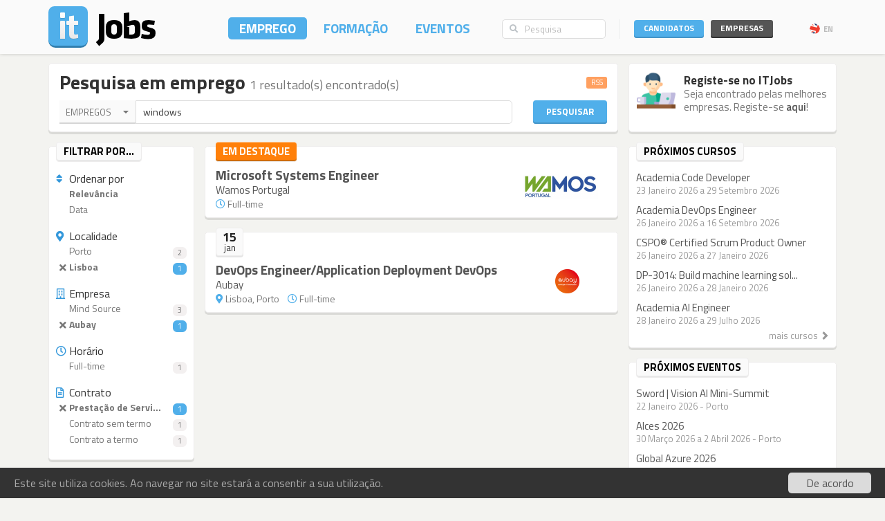

--- FILE ---
content_type: text/html; charset=utf-8
request_url: https://www.itjobs.pt/emprego?contract=4&location=14&company=984%2C599%2C1413&sort=relevance&q=windows
body_size: 8658
content:
<!DOCTYPE html>
<html lang="pt">
<head>
	
	<!-- Google tag (gtag.js) -->
<script async src="https://www.googletagmanager.com/gtag/js?id=G-TB699Y65FH" type="dcbc5121594ffb79c498c848-text/javascript"></script>
<script type="dcbc5121594ffb79c498c848-text/javascript">
  window.dataLayer = window.dataLayer || [];
  function gtag(){dataLayer.push(arguments);}
  gtag('js', new Date());

  gtag('config', 'G-TB699Y65FH');
</script>
	<title>Empregos - Pesquisa por &#039;windows&#039; em Portugal - ITJobs</title>
	<meta charset="utf-8" />
	<!--<meta http-equiv="X-UA-Compatible" content="IE=EmulateIE9" />-->
	<meta http-equiv="X-UA-Compatible" content="IE=Edge">
	<meta name="viewport" content="width=device-width, initial-scale=1.0, minimum-scale=1.0, maximum-scale=1.0, user-scalable=no">
	<meta name="rating" content="general" />
	<meta name="robots" content="index,follow" />
	<meta http-equiv="Content-Type" content="text/html; charset=utf-8" />
	<meta name="keywords" content="Pesquisa, Empregos, windows" />
<meta name="description" content="Empregos - Pesquisa por &#039;windows&#039; - 1 resultado(s) encontrado(s)" />
<meta name="title" content="Empregos - Pesquisa por &#039;windows&#039; em Portugal" />
<meta name="msvalidate.01" content="913116902DB4125E9E3C90A7131B1845" />
<meta name="google-site-verification" content="JeXHcifitgESJrgLf3dqWWBysS86Ei4kZEgQC9wr8ec" />
    <meta name="language" content="pt" />
	
</script>

    	<link rel="author" href="humans.txt" />
	<link rel="shortcut icon" href="https://static.itjobs.pt/images/favicon.ico" />
	<link rel="apple-touch-icon" sizes="57x57" href="https://static.itjobs.pt/images/apple-touch-icon-57x57.png">
	<link rel="apple-touch-icon" sizes="60x60" href="https://static.itjobs.pt/images/apple-touch-icon-60x60.png">
	<link rel="apple-touch-icon" sizes="72x72" href="https://static.itjobs.pt/images/apple-touch-icon-72x72.png">
	<link rel="apple-touch-icon" sizes="76x76" href="https://static.itjobs.pt/images/apple-touch-icon-76x76.png">
	<link rel="apple-touch-icon" sizes="114x114" href="https://static.itjobs.pt/images/apple-touch-icon-114x114.png">
	<link rel="apple-touch-icon" sizes="120x120" href="https://static.itjobs.pt/images/apple-touch-icon-120x120.png">
	<link rel="apple-touch-icon" sizes="144x144" href="https://static.itjobs.pt/images/apple-touch-icon-144x144.png">
	<link rel="apple-touch-icon" sizes="152x152" href="https://static.itjobs.pt/images/apple-touch-icon-152x152.png">
	<link rel="apple-touch-icon" sizes="180x180" href="https://static.itjobs.pt/images/apple-touch-icon-180x180.png">
	<link rel="icon" type="image/png" href="https://static.itjobs.pt/images/favicon-32x32.png" sizes="32x32">
	<link rel="icon" type="image/png" href="https://static.itjobs.pt/images/android-chrome-192x192.png" sizes="192x192">
	<link rel="icon" type="image/png" href="https://static.itjobs.pt/images/favicon-96x96.png" sizes="96x96">
	<link rel="icon" type="image/png" href="https://static.itjobs.pt/images/favicon-16x16.png" sizes="16x16">
	<link rel="manifest" href="https://www.itjobs.pt/app.webmanifest">
	<meta name="msapplication-TileColor" content="#2d89ef">
	<meta name="msapplication-TileImage" content="https://static.itjobs.pt/images/mstile-144x144.png">
	<meta name="theme-color" content="#ffffff">
	<meta name="application-name" content="ITJobs">
	<meta name="apple-mobile-web-app-title" content="ITJobs">
	<meta name="publisher" content="ITJobs">  

	
	<meta name="referrer" content="origin">
        
    			<link rel="alternate" type="application/rss+xml" title="RSS - Pesquisa por 'microsoft'" href="https://feeds.itjobs.pt/feed/emprego?location=16%2C17%2C13%2C14&company=2714%2C6466%2C6172%2C1479%2C2128%2C5292%2C2702&q=microsoft">	
		
    <!-- Bootstrap core CSS -->
	

	<link rel="stylesheet" href="https://static.itjobs.pt/css/bootstrap.min.css">
	<link rel="stylesheet" href="https://static.itjobs.pt/css/bootstrap-select.css">
	<!--[if !IE 8]><!-->
	<link rel="stylesheet" href="https://static.itjobs.pt/css/semantic-ui.checkbox.min.css">
	<!--<![endif]-->
	<!--link rel="stylesheet" href="https://static.itjobs.pt/css/tokenfield-typeahead.css" type="text/css" rel="stylesheet"-->
    <!--link rel="stylesheet" href="https://static.itjobs.pt/css/bootstrap-tokenfield.css" type="text/css" rel="stylesheet"-->
	<link rel="stylesheet" href="https://static.itjobs.pt/css/datepicker.css">
    <!-- carousel -->
    <link rel="stylesheet" href="https://static.itjobs.pt/css/owl.carousel.css">
    <link rel="stylesheet" href="https://static.itjobs.pt/css/owl.theme.css">
	<!-- ITJobs CSS -->
	<link rel="stylesheet" href="https://static.itjobs.pt/css/frontend.css?btfc=20251110">
	<link rel="stylesheet" href="https://static.itjobs.pt/css/action-pills.css?btfc=20250925">
	<link rel="stylesheet" href="https://static.itjobs.pt/css/company.css?btfc=20250925">

	<!--[if lte IE 9]>
	<link rel="stylesheet" href="https://static.itjobs.pt/css/ie.css?btfc=20150814">
	<![endif]-->

    <!-- HTML5 shim and Respond.js IE8 support of HTML5 elements and media queries -->
    <!--[if lt IE 9]>
      <script src="https://static.itjobs.pt/js/html5shiv.min.js"></script>
      <script src="https://static.itjobs.pt/js/respond.min.js"></script>
    <![endif]-->

    <!-- Font Awesome -->
	<link rel="stylesheet" href="https://static.itjobs.pt/css/font-awesome/css/all.min.css">
	<link rel="stylesheet" href="https://static.itjobs.pt/css/font-awesome/css/v4-shims.min.css">

    <!-- Google Fonts -->
    <link href='https://fonts.googleapis.com/css?family=Titillium+Web:300,400,700,600,600i' rel='stylesheet' type='text/css'>

    <script src="https://code.jquery.com/jquery-1.11.2.min.js" integrity="sha256-Ls0pXSlb7AYs7evhd+VLnWsZ/AqEHcXBeMZUycz/CcA=" crossorigin="anonymous" type="dcbc5121594ffb79c498c848-text/javascript"></script>
   	<script type="dcbc5121594ffb79c498c848-text/javascript" src="https://static.itjobs.pt/js/functions.js"></script>

	
	<!-- Begin Cookie Consent plugin by Silktide - http://silktide.com/cookieconsent -->
	<script type="dcbc5121594ffb79c498c848-text/javascript">
	    window.cookieconsent_options = {"message":"Este site utiliza cookies. Ao navegar no site estará a consentir a sua utilização.","dismiss":"De acordo","link":null,"theme":"https://static.itjobs.pt/css/cookieconsent.css"};
	</script>
		
	<script type="dcbc5121594ffb79c498c848-text/javascript" src="https://static.itjobs.pt/js/cookieconsent.latest.min.js"></script>
	<!-- End Cookie Consent plugin -->

	
	<!-- Facebook Pixel Code -->
	<script type="dcbc5121594ffb79c498c848-text/javascript">
	  !function(f,b,e,v,n,t,s)
	  {if(f.fbq)return;n=f.fbq=function(){n.callMethod?
	  n.callMethod.apply(n,arguments):n.queue.push(arguments)};
	  if(!f._fbq)f._fbq=n;n.push=n;n.loaded=!0;n.version='2.0';
	  n.queue=[];t=b.createElement(e);t.async=!0;
	  t.src=v;s=b.getElementsByTagName(e)[0];
	  s.parentNode.insertBefore(t,s)}(window, document,'script',
	  'https://connect.facebook.net/en_US/fbevents.js');
	  fbq('init', '200278504119211');
	  fbq('track', 'PageView');
	</script>
	<noscript><img height="1" width="1" style="display:none"
	  src="https://www.facebook.com/tr?id=200278504119211&ev=PageView&noscript=1"
	/></noscript>
	<!-- End Facebook Pixel Code -->

</head>


<body>

	<!-- Inicio Nav Top -->
	<div class="navbar top navbar-fixed-top">
	
			<!-- Inicio Container -->
			<div class="container">
				
				<!-- Inicio Top-Header -->
				<div class="top-header">

						<!-- Inicio Logo -->
						<a href="https://www.itjobs.pt">
							<div class="navbar-header pull-left">
								<img class="logo" alt="ITJobs - Emprego e Formação em Tecnologias de Informação" title="ITJobs - Emprego e Formação em Tecnologias de Informação" alt="ITJobs - Emprego e Formação em Tecnologias de Informação" src="https://static.itjobs.pt/images/logo.png" />
							</div>
						</a>
						<!-- Fim Logo -->
						
						<!-- off canvas button-->
						<button type="button" aria-label="Navigation" title="Navigation" id="nav-mobile" class="navbar-toggle visible-xs visible-sm pull-right nav-mobile" data-toggle="offcanvas" data-target=".navmenu">
							<i class="fa fa-bars"></i>
						</button>
						
						<!-- Inicio Header-Block-->
						<div class="header-block">
						
					
							<!-- Inicio Login Menu -->
							<div class="login-box pull-right hidden-xs hidden-sm">
								
								
								
									<div class="login-group">
										<!-- Inicio Candidatos -->
										<div class="pull-left candidates-drop">

											<button aria-label="Candidatos" title="Candidatos" class="btn btn-embossed pull-left btn-candidates" id="drop1" data-toggle="dropdown" data-target="#" aria-expanded="false">Candidatos</button>

											<!-- Dropdown Candidatos Inicio -->
											<div class="dropdown-menu login-menu keep_open1" aria-labelledby="drop1">

												<span class="dropup">
													<span class="caret"></span>
													<span class="caret bg-caret"></span>
												</span>

												<div class="c-top">
													<a href="/user/oauth/linkedin?referer=/emprego?contract=4&location=14&company=984%2C599%2C1413&sort=relevance&q=windows" class="btn btn-embossed btn-primary btn-wide btn-linkedin"><i class="fa fa-linkedin"></i><span>Entrar com LinkedIn</span></a>
													<div class="or-alt">
														<span>ou</span>
														<hr/>
													</div>
																										<form method="POST" action="/user/login">
														<input type="hidden" name="user[referer]" value="/emprego?contract=4&amp;location=14&amp;company=984%2C599%2C1413&amp;sort=relevance&amp;q=windows" id="user_referer" /><input type="hidden" name="user[_csrf_token]" value="2d60a573143bc4771ef1bcdbf221a1f5" id="user__csrf_token" />														<div class="joined">
															<input type="text" name="user[email]" autocomplete="username" class="form-control input-sm" placeholder="Email" id="user_email" />															<input type="password" name="user[password]" autocomplete="current-password" class="form-control input-sm" placeholder="Password" id="user_password" />														</div>
														<button aria-label="Entrar" title="Entrar" class="btn btn-embossed btn-primary btn-wide pull-right">Entrar</button>
														<div class="clearfix"></div>
														<a href="/user/recover" class="grey" title="Esqueceu-se da password?"><span class="password-text">Esqueceu-se da password?</span></a>
													</form>
												</div>

												<div class="register-bottom">
													<a href="/user/register" class="btn btn-embossed btn-primary btn-green btn-wide">Registe-se!</a>
												</div>

											</div>
											<!-- Dropdown Candidatos Fim -->

										</div>
										<!-- Fim Candidatos -->

										<!-- Inicio Company -->
										<div class="pull-left company-drop">

											<button aria-label="Empresas" title="Empresas" class="btn btn-xs pull-left btn-new btn-embossed btn-company" id="drop2" data-toggle="dropdown" data-target="#" aria-expanded="false">Empresas</button>

											<!-- Dropdown Candidatos Inicio -->
											<div class="dropdown-menu login-menu keep_open2" aria-labelledby="drop2">

												<span class="dropup">
													<span class="caret"></span>
													<span class="caret bg-caret"></span>
												</span>

												<div class="c-top">
																										<form method="POST" action="/company/login">
														<input type="hidden" name="referer" id="referer" /><input type="hidden" name="_csrf_token" value="b51920c9b0b29a37945ecd9661a62940" id="csrf_token" />														<div class="joined">
															<input type="text" name="email" autocomplete="username" class="form-control input-sm" placeholder="Email" id="email" />															<input type="password" name="password" autocomplete="current-password" class="form-control input-sm" placeholder="Password" id="password" />														</div>
														<button aria-label="Entrar" title="Entrar" class="btn btn-embossed btn-primary btn-wide pull-right">Entrar</button>
														<div class="clearfix"></div>
														<a href="/company/recover" class="grey" title="Esqueceu-se da password?"><span class="password-text">Esqueceu-se da password?</span></a>
													</form>
												</div>

												<div class="register-bottom">
													<a href="/company/register" class="btn btn-embossed btn-primary btn-green btn-wide">Registe-se!</a>
												</div>

											</div>
											<!-- Dropdown Candidatos Fim -->
										</div>
										<!-- Fim Company -->
									</div>
																		<!-- Inicio Bloco Language -->
									<a href="?lang=en_US" title="EN" rel="nofollow"><div class="btn-lang pull-right"><div class="flag pull-left"><img alt="EN" title="EN" src="https://static.itjobs.pt/images/flag_en_US.png"></div>EN</div></a>
									<!-- Fim Bloco Language-->
																										</div>
								<!-- Fim Login Menu -->
							
								<!-- Inicio Search Box -->
								<div class="form-group search-box hidden-xs hidden-sm">
									<form method="POST" action="/pesquisa">
										<div class="input-group">         
											<input type="hidden" name="search_type" value="job">
											<span class="input-group-addon addon-searchbox" id="basic-addon1"><i class="fa fa-search"></i></span>
											<input type="text" class="form-control input-searchbox" placeholder="Pesquisa" name="q">
										</div>
									</form>
								</div>
								<!-- Fim search Box -->

							<!-- Inicio Menu -->
							<nav class="nav-top pull-right hidden-xs">
								<ul class="nav navbar-nav">
									<li class="nav-1 active"><a title="Emprego" href="/emprego">Emprego</a></li>
									<li class="nav-2 "><a title="Formação" href="/formacao">Formação</a></li>
									<li class="nav-3 "><a title="Eventos" href="/eventos">Eventos</a></li>
								</ul>
							</nav>
							<!-- Fim Menu -->
						
						</div>
						<!-- Fim Header-Block-->
				
				</div>
				<!-- Fim Top-Header -->
				
			</div>
			<!-- Fim Container -->
			
		</div>
		<!-- Fim Nav Top -->
							
			<!-- Inicio Wrap -->
			<div class="wrap">
					<!-- Inicio Menutop responsive -->
					<div class="menutop">
						<!-- Inicio Container -->
						<div class="container">
							<div class="form-group search-box">
								<form method="POST" action="/pesquisa">
									<input type="hidden" name="search_type" value="job">
									<div class="input-group">         
										<span class="input-group-btn">
											<button aria-label="Pesquisa" title="Pesquisa" type="submit" class="btn btn-searchbox"><i class="fa fa-search"></i></button>
										</span>
										<input type="text" class="form-control input-searchbox" name="q" placeholder="Pesquisa" id="search-responsive">
									</div>
								</form>
							</div>

							<ul class="nav">
								<li><a title="Emprego" href="/emprego">Empregos</a></li>
								<li><a title="Formação" href="/formacao">Formação</a></li>
								<li class="divider"><a title="Eventos" href="/eventos">Eventos</a></li>
								
																				
							
								<li class="sidebar-title">ENTRAR</li>
								<li><a title="Empresas" href="/company/login">Empresas</a></li>
								<li class="divider"><a title="Candidatos" href="/user/login">Candidatos</a></li>
								
								<li class="sidebar-title">Idioma</li>
								<li><a href="/?lang=en_US">Inglês</a></li>
						
								
							</ul>
						</div>
						<!-- Fim Container -->
					</div>
					<!-- Fim Menutop -->

				<!-- container -->
				<div class="container main-container">
					<!-- Inicio Row -->
   	<div class="row">
   		<!-- Inicio Bloco Conteúdo -->
		<div class="col-xs-12 col-md-9 altered">
			<div class="block srch-title-block">
	
		
		<h1 class="title pull-left">Pesquisa em emprego <small>1 resultado(s) encontrado(s)</small></h1>
	<a href="http://feeds.itjobs.pt/feed/emprego?location=14&contract=4&company=984%2C599%2C1413&q=windows" title="RSS - Pesquisa por 'windows'"><span class="label label-default rss-label pull-right">RSS</span></a>
			
		
		
		<div class="clearfix"></div>
	
	<form action="/pesquisa" method="POST">
		<!-- Search Box Inicio -->
		<div class="row">

			<!-- Col-md-10 Inicio -->
			<div class="col-md-10 col-sm-9">

				<!-- Input-Group -->
				<div class="input-group">
					<!-- select -->
					<select name="search_type" class="srch-picker" style="display: none; opacity: 1; ">
						<option value="job" selected>Empregos</option>
						<option value="course" >Formação</option>
						<option value="event" >Eventos</option>
						<option value="company" >Empresas</option>
					</select>
					<!-- select -->

					<input type="text" name="q" class="form-control" id="typeahead" value="windows" placeholder="..." tabindex="0">
				</div>
				<!-- Input Group -->
			</div>
			<!-- Col-md-10 Fim -->

			<!-- Botão Pesquisar Inicio -->
			<div class="col-md-2 col-sm-3">
				<button type="submit" class="btn btn-srch btn-embossed">Pesquisar</button>
			</div>
			<!-- Botão Pesquisar Fim -->

		</div>
		<!-- Search Box Fim -->
	</form>
		
	
</div>
				
<script type="dcbc5121594ffb79c498c848-text/javascript">
$(document).ready(function() {

	// select picker
	$('.srch-picker').selectpicker();
	$('.srch-picker').selectpicker('setStyle', 'btn-drp-srch');      


  $(function() {
    function split( val ) {
      return val.split( / \s*/ );
    }
    function extractLast( term ) {
      return split( term ).pop();
    }

    $( "#typeahead" )
      // don't navigate away from the field on tab when selecting an item
      .bind( "keydown", function( event ) {
        if ( event.keyCode === $.ui.keyCode.TAB &&
            $( this ).autocomplete( "instance" ).menu.active ) {
          event.preventDefault();
        }
      })
      .autocomplete({
        source: function( request, response ) {
          $.getJSON( "https://api.itjobs.pt/tags.json", {
            q: extractLast( request.term )
          }, response );
        },
        search: function() {
          // custom minLength
          var term = extractLast( this.value );
          if ( term.length < 2 ) {
            return false;
          }
        },
        focus: function() {
          // prevent value inserted on focus
          return false;
        },
        select: function( event, ui ) {
          var terms = split( this.value );
          // remove the current input
          terms.pop();
          // add the selected item
          terms.push( ui.item.value );
          // add placeholder to get the comma-and-space at the end
          terms.push( "" );
          this.value = terms.join( " " );
          return false;
        }
      });
});

		
});
</script>						
		</div>
		<!-- Fim Bloco Conteúdo -->
		<div class="col-md-3 altered hidden-xs hidden-sm">
			
		
		<div class="block corner">
		<img src="https://static.itjobs.pt/images/icons/m/new_user.png" class="icon" alt="Registe-se no ITJobs<">	
		<div class="content-box">
			<h5 class="nm">Registe-se no ITJobs</h5>
			<div class="text">Seja encontrado pelas melhores empresas. Registe-se <a href="/user/register">aqui</a>!</div>
		</div>
		<div class="clearfix"></div>
	</div>

		
		</div>
   	</div>
<!-- Fim Row -->
    	
		
	<!-- Inicio Row -->
	<div class="row">
			
		<!-- Inicio Bloco Conteúdo -->
		<div class="col-xs-12 col-md-9 altered">
			
			
			<!-- Inicio Row -->
			<div class="row">
				
					
					<div class="col-xs-12 visible-xs-block">
						<div class="filter-mobile mb15x clearfix visible-xs-block">
							<div class="btn btn-embossed btn-primary btn-lg pull-right" data-target="#filters" data-toggle="collapse">
								<span class="pull-left">
									Filtrar <i class="fa fa-caret-down"></i> 
								</span>
								
																
																	<span class="filter-stats pull-right">
									4 Activo(s)									</span>
															</div>
						</div>
					</div>


				<!-- Inicio Filtros -->
				<div class="col-xs-12 col-sm-3  col-md-3 altered">

					<div id="filters" class="hidden-xs visible-sm-block visible-md-block visible-lg-block">

						<!-- Block Inicio -->
						<div class="block sidebar">

							<div class="heading hidden-xs">
								<div class="heading-title">
									<div class="sidebar-text  pull-left">
										Filtrar por...
									</div>
								</div>
							</div>
							
							<div class="sidebar-content">					
							
							<h6 class="filter-h"><i class="fa fa-sort blue"></i>Ordenar por</h6>

							<ul class="list-group filter">
								<li class="list-group-item active"><a href="/emprego?location=14&contract=4&company=984%2C599%2C1413&q=windows&sort=relevance"><div class="empty">&nbsp;</div>Relevância</a></li>
								<li class="list-group-item "><a href="/emprego?location=14&contract=4&company=984%2C599%2C1413&q=windows&sort=date"><div class="empty">&nbsp;</div>Data</a></li>
							</ul>
														
							
							<h6 class="filter-h"><i class="fa fa-map-marker blue"></i>Localidade</h6>

							<ul class="list-group filter">
																										<li class="list-group-item "><a href="/emprego?location=14%2C18&contract=4&company=984%2C599%2C1413&sort=relevance&q=windows"><div class="empty">&nbsp;</div>Porto<span class="badge ">2</span></a></li>
									
																		
																										<li class="list-group-item active"><a href="/emprego?contract=4&company=984%2C599%2C1413&sort=relevance&q=windows"><div class="empty"><i class="fa fa-times"></i></div>Lisboa<span class="badge active">1</span></a></li>
									
																		
																
																	
							</ul>
							
														<h6 class="filter-h"><i class="fa fa-building-o blue"></i>Empresa</h6>

							<ul class="list-group filter">
																										<li class="list-group-item "><a href="/emprego?company=984,599,1413,875&contract=4&location=14&sort=relevance&q=windows"><div class="empty">&nbsp;</div>Mind Source<span class="badge ">3</span></a></li>
									
									<!-- list colapse open -->
										
																										<li class="list-group-item active"><a href="/emprego?company=984,1413&contract=4&location=14&sort=relevance&q=windows"><div class="empty"><i class="fa fa-times"></i></div>Aubay<span class="badge active">1</span></a></li>
									
									<!-- list colapse open -->
										
																	<!-- list colapse closer -->
																</ul>
														
							
							

														

														<h6 class="filter-h"><i class="fa fa-clock-o blue"></i>Horário</h6>				
							<ul class="list-group filter">
																								    	<li class="list-group-item "><a href="/emprego?type=1&contract=4&location=14&company=984%2C599%2C1413&sort=relevance&q=windows"><div class="empty">&nbsp;</div>Full-time<span class="badge ">1</span></a></li>
															</ul>
														
							
														<h6 class="filter-h"><i class="fa fa-file-text-o blue"></i>Contrato</h6>

							<ul class="list-group filter">
																										<li class="list-group-item active"><a href="/emprego?location=14&company=984%2C599%2C1413&sort=relevance&q=windows"><div class="empty"><i class="fa fa-times"></i></div>Prestação de Servi...<span class="badge active">1</span></a></li>
																										<li class="list-group-item "><a href="/emprego?contract=4%2C2&location=14&company=984%2C599%2C1413&sort=relevance&q=windows"><div class="empty">&nbsp;</div>Contrato sem termo<span class="badge ">1</span></a></li>
																										<li class="list-group-item "><a href="/emprego?contract=4%2C1&location=14&company=984%2C599%2C1413&sort=relevance&q=windows"><div class="empty">&nbsp;</div>Contrato a termo<span class="badge ">1</span></a></li>
															</ul>
							
							
							</div>
						
						</div>
						<!-- Block Fim -->
				</div>
				
				</div>
				<!-- Fim Filtros -->



				<!-- Listing start -->
				<div class="col-xs-12  col-sm-9 col-md-9  altered">
					<div class="block borderless promoted">				
	<div class="heading">
		 <div class="heading-title">
			<div class="sidebar-text pull-left">Em destaque</div>
		</div>
	</div>
	<div class="promoted-content">
				<div class="responsive-container">
			<div class="img-container">
				<a title="Wamos Portugal" href="/empresa/wamos-portugal"><img alt="Wamos Portugal" title="Wamos Portugal" src="https://static.itjobs.pt/images/companies/bd/852/3142/logo.png?btfc=1762775376" /></a>			</div>
		</div>
				<div class="list-title"><a class="title" title="Microsoft Systems Engineer" href="/oferta/509028/microsoft-systems-engineer">Microsoft Systems Engineer</a></div>
		<div class="list-name"><a title="Wamos Portugal" href="/empresa/wamos-portugal">Wamos Portugal</a></div>
		<div class="list-details">
										<i class="fa fa-clock-o"></i>&nbsp;Full-time&nbsp;&nbsp;&nbsp;
					</div>
	</div>
</div>
						

					
						
													
														
						<!-- Bloco Diário Inicio -->
						<div class="block borderless">
							
							<!-- Cabeçalho Data Inicio -->
							<div class="heading">
								 <div class="date-box">
									<div class="d-d">15</div>
									<div class="d-m">jan</div>
								</div>
							</div>
							<!-- Cabeçalho Data Fim -->

							<!-- Listagem Diária Inicio -->
							<ul class="list-unstyled listing">
							
																			<li class="first">
																						<div class="responsive-container">
									<div class="img-container">
										<a title="Aubay" href="/empresa/aubay"><img alt="Aubay" src="https://static.itjobs.pt/images/companies/34/35c/599/logo.png?btfc=1768506951" /></a>									</div>
								</div>
														<div class="list-title"><a class="title" title="DevOps Engineer/Application Deployment DevOps" href="/oferta/508909/devops-engineer-application-deployment-devops">DevOps Engineer/Application Deployment DevOps</a></div>
							<div class="list-name"><a title="Aubay" href="/empresa/aubay">Aubay</a></div>
							<div class="list-details">
																	<i class="fa fa-map-marker"></i>&nbsp;Lisboa, Porto&nbsp;&nbsp;&nbsp;
																									<i class="fa fa-clock-o"></i>&nbsp;Full-time&nbsp;&nbsp;&nbsp;
																																								&nbsp;
							</div>
						</li>
					
										
					
					
						</ul>
						<!-- Listagem Diária Fim -->
					</div>
					<!-- Listing end -->
										
					<div class="pagination-container"><ul class="pagination"></ul></div>

				</div>
				<!-- Listing Fim -->

				
				
			</div>
			<!-- Fim Row -->
			
		</div>
		<!-- Fim Bloco Conteúdo -->
		
		<!-- Inicio Bloco Sidebar -->
		<div class="col-xs-12 col-sm-12 col-md-3 altered">
			<div class="row">
							
				
				<!-- related courses start -->
	
<!-- latest courses start -->
<div class="col-xs-12 col-sm-12 col-md-12">
	<div class="block sidebar">
		 <div class="heading">
			 <div class="heading-title">
				 <div class="sidebar-text  pull-left">Próximos cursos</div>
			 </div>
		</div>
 
		<div class="sidebar-content">
			<div class="row">
				<ul class="list-unstyled item-list">
							
			  		<li class="col-md-12 col-sm-4 col-xs-12">
						<div class="title"><a class="title" title="Academia Code Developer" href="/curso/7329/academia-code-developer">Academia Code Developer</a></div>
			  			<div class="details">23 Janeiro 2026  a 29 Setembro 2026 </div>
			  		</li>
			  				
			  		<li class="col-md-12 col-sm-4 col-xs-12">
						<div class="title"><a class="title" title="Academia DevOps Engineer" href="/curso/7339/academia-devops-engineer">Academia DevOps Engineer</a></div>
			  			<div class="details">26 Janeiro 2026  a 16 Setembro 2026 </div>
			  		</li>
			  				
			  		<li class="col-md-12 col-sm-4 col-xs-12">
						<div class="title"><a class="title" title="CSPO® Certified Scrum Product Owner" href="/curso/7406/cspo-certified-scrum-product-owner">CSPO® Certified Scrum Product Owner</a></div>
			  			<div class="details">26 Janeiro 2026  a 27 Janeiro 2026 </div>
			  		</li>
			  				
			  		<li class="col-md-12 col-sm-4 col-xs-12">
						<div class="title"><a class="title" title="DP-3014: Build machine learning solutions using Azure Databricks" href="/curso/7424/dp-3014-build-machine-learning-solutions-using-azure-databricks">DP-3014: Build machine learning sol...</a></div>
			  			<div class="details">26 Janeiro 2026  a 28 Janeiro 2026 </div>
			  		</li>
			  				
			  		<li class="col-md-12 col-sm-4 col-xs-12">
						<div class="title"><a class="title" title="Academia AI Engineer" href="/curso/7323/academia-ai-engineer">Academia AI Engineer</a></div>
			  			<div class="details">28 Janeiro 2026  a 29 Julho 2026 </div>
			  		</li>
			  				</ul>
			</div>
		  <a href="/formacao" title="mais cursos"><div class="related-more pull-right">mais cursos <span class="glyphicon glyphicon-chevron-right"></span></div></a>
		  <div class="clearfix"></div>
		</div>
	</div>
</div>
<!-- latest courses end -->

<!-- related courses end -->

				<!-- related events start -->
	
<!-- latest events start -->
<div class="col-xs-12 col-sm-12 col-md-12">
	<div class="block sidebar">
		 <div class="heading">
			 <div class="heading-title">
				 <div class="sidebar-text  pull-left">Próximos eventos</div>
			 </div>
		</div>
 		<div class="sidebar-content">
 			<div class="row">
				<ul class="list-unstyled item-list">
												<li class="col-md-12 col-sm-4 col-xs-12">
						<div class="title"><a class="title" title="Sword | Vision AI Mini-Summit" href="/evento/1315/sword-vision-ai-mini-summit">Sword | Vision AI Mini-Summit</a></div>
						<div class="details">22 Janeiro 2026   - Porto</div>
					</li>
			  									<li class="col-md-12 col-sm-4 col-xs-12">
						<div class="title"><a class="title" title="AIces 2026" href="/evento/1322/aices-2026">AIces 2026</a></div>
						<div class="details">30 Março 2026  a  2 Abril 2026  - Porto</div>
					</li>
			  									<li class="col-md-12 col-sm-4 col-xs-12">
						<div class="title"><a class="title" title="Global Azure 2026" href="/evento/1317/global-azure-2026">Global Azure 2026</a></div>
						<div class="details">18 Abril 2026   - Lisboa</div>
					</li>
			  									<li class="col-md-12 col-sm-4 col-xs-12">
						<div class="title"><a class="title" title="Leadership Ateliers Lisboa" href="/evento/1321/leadership-ateliers-lisboa">Leadership Ateliers Lisboa</a></div>
						<div class="details">22 Abril 2026  a 23 Abril 2026  - Lisboa</div>
					</li>
			  									<li class="col-md-12 col-sm-4 col-xs-12">
						<div class="title"><a class="title" title="Data Makers Fest 2026" href="/evento/1318/data-makers-fest-2026">Data Makers Fest 2026</a></div>
						<div class="details"> 4 Maio 2026  a  6 Maio 2026  - Porto</div>
					</li>
			  				</ul>
			</div>
		  <a href="/eventos" title="mais eventos"><div class="related-more pull-right">mais eventos <span class="glyphicon glyphicon-chevron-right"></span></div></a>
		  <div class="clearfix"></div>
		</div>
	</div>
</div>
<!-- latest events end -->

<!-- related events end -->
			</div>
		</div>
		<!-- Fim Bloco Sidebar -->
	</div>
	<!-- Fim Row -->

<script type="dcbc5121594ffb79c498c848-text/javascript">
$(document).ready(function() {
	// filter collapse
	$( "li.more" ).on( "click", function() {
		$(this).fadeOut( 500, function() {});
		$(this).prev(".show-more").slideDown( 700, function() {});
	});	
});
</script>				</div>
				<!-- container -->

			</div>
			<!-- Fim Wrap -->

			<footer>
				<div class="container">
					<div class="pull-left">
						<div class="footer-nav">
							<ul class="list-inline">
								<li><a title="Contacto" href="/contacto">Contacto</a></li>
								<!--<li><a title="Mobile" href="/mobile">Mobile</a></li>-->
								<li><a title="Notícias" href="/noticias">Notícias</a></li>
																<li><a title="Parceiros" href="/parceiros">Parceiros</a></li>
																<li><a title="Blog" href="/blog">Blog</a></li>
								<li><a title="API" href="/api">API</a></li>
								<li><a title="Termos e Condições" href="/termos_condicoes">Termos e Condições</a></li>
								<li><a title="Política de Privacidade" href="/privacidade">Política de Privacidade</a></li>
							</ul>
							<ul class="list-inline">
																								<li><a href="https://www.itjobs.es">España</a></li>
															</ul>
						</div>
						<div class="copyright">Copyright © 2026 <a href="http://www.redmaze.com" title="Red Maze">Red Maze</a>. Todos os direitos reservados</div>
					</div>
					<div class="pull-right">
						<div class="social-footer">
							<a href="https://www.facebook.com/itjobs.pt/" title="Facebook" class="fa-stack">
								<i class="fa fa-circle fa-stack-2x"></i>
								<i class="fa fa-facebook fa-stack-1x fa-inverse"></i>
							</a>

							<a href="https://www.linkedin.com/company/itjobs-portugal/" title="LinkedIn" class="fa-stack">
								<i class="fa fa-circle fa-stack-2x"></i>
								<i class="fa fa-linkedin fa-stack-1x fa-inverse"></i>
							</a>

							<a href="https://twitter.com/itjobs_pt" title="Twitter" class="fa-stack">
								<i class="fa fa-circle fa-stack-2x"></i>
								<i class="fa fa-twitter fa-stack-1x fa-inverse"></i>
							</a>
							<!--
							<a href="https://plus.google.com/116032357372496534001" title="Google+" class="fa-stack">
								<i class="fa fa-circle fa-stack-2x"></i>
								<i class="fa fa-google-plus fa-stack-1x fa-inverse"></i>
							</a>
							-->
						</div>
					</div>
				</div>
			</footer>
			

		    <!-- JS -->
			<script src="https://code.jquery.com/ui/1.11.4/jquery-ui.min.js" integrity="sha256-xNjb53/rY+WmG+4L6tTl9m6PpqknWZvRt0rO1SRnJzw=" crossorigin="anonymous" type="dcbc5121594ffb79c498c848-text/javascript"></script>
		    <script type="dcbc5121594ffb79c498c848-text/javascript" src="https://static.itjobs.pt/js/bootstrap.min.js"></script>
		    <script type="dcbc5121594ffb79c498c848-text/javascript" src="https://static.itjobs.pt/js/bootstrap-select.js"></script>
		    <script type="dcbc5121594ffb79c498c848-text/javascript" src="https://static.itjobs.pt/js/moment-with-langs.js"></script>
			<script type="dcbc5121594ffb79c498c848-text/javascript" src="https://static.itjobs.pt/js/semantic-ui.checkbox.min.js"></script>

			<script type="dcbc5121594ffb79c498c848-text/javascript" src="https://static.itjobs.pt/js/scrollspy.js" charset="UTF-8"></script>   
			<script type="dcbc5121594ffb79c498c848-text/javascript" src="https://static.itjobs.pt/js/affix.js" charset="UTF-8"></script>   

			<!-- date picker -->
			<script type="dcbc5121594ffb79c498c848-text/javascript" src="https://static.itjobs.pt/js/bootstrap-datepicker.js"></script>
			<script type="dcbc5121594ffb79c498c848-text/javascript" src="https://static.itjobs.pt/js/locales/bootstrap-datepicker.pt.js" charset="UTF-8"></script>
			<script type="dcbc5121594ffb79c498c848-text/javascript" src="https://static.itjobs.pt/js/locales/bootstrap-datepicker.es.js" charset="UTF-8"></script>

			<!-- carousel -->
			<script type="dcbc5121594ffb79c498c848-text/javascript" src="https://static.itjobs.pt/js/owl.carousel.js"></script>

			<!-- placeholders for ie -->			
			<script type="dcbc5121594ffb79c498c848-text/javascript" src="https://static.itjobs.pt/js/jquery.html5-placeholder-shim.js"></script>


			<script type="dcbc5121594ffb79c498c848-text/javascript">
				$(document).ready(function() {
					// responsive menu
					$('#nav-mobile').on('click', function () {
						$('.menutop').toggleClass('active');
						$("html, body").animate({ scrollTop: 0 }, "fast");
					});
					
					// Permitir o placeholder funcionar dentro de dropdown
					$('.login-box').on('shown.bs.dropdown', function () {
					$.placeholder.shim();
					})
					
					$(document).on('click', '.dropdown-menu', function (e) {
						$(this).hasClass('keep_open1') && e.stopPropagation(); // This replace if conditional.
						$(this).hasClass('keep_open2') && e.stopPropagation(); // This replace if conditional.
					});
					
					// Focus state for append/prepend inputs
					$('.input-group').on('focus', '.form-control', function () {
						$(this).closest('.input-group, .form-group').addClass('focus');
					}).on('blur', '.form-control', function () {
						$(this).closest('.input-group, .form-group').removeClass('focus');
					});

					// Add bottom-border to the first input
					$('.joined').on('focus', '.form-control:nth-child(2)', function () {
						$('.form-control:nth-child(1)').addClass('focus');
					}).on('blur', '.form-control', function () {
						$('.form-control:nth-child(1)').removeClass('focus');
					});
					
				});
			</script>

  <script src="/cdn-cgi/scripts/7d0fa10a/cloudflare-static/rocket-loader.min.js" data-cf-settings="dcbc5121594ffb79c498c848-|49" defer></script><script defer src="https://static.cloudflareinsights.com/beacon.min.js/vcd15cbe7772f49c399c6a5babf22c1241717689176015" integrity="sha512-ZpsOmlRQV6y907TI0dKBHq9Md29nnaEIPlkf84rnaERnq6zvWvPUqr2ft8M1aS28oN72PdrCzSjY4U6VaAw1EQ==" data-cf-beacon='{"version":"2024.11.0","token":"d868578f126d4b41ac5599ba627e6508","server_timing":{"name":{"cfCacheStatus":true,"cfEdge":true,"cfExtPri":true,"cfL4":true,"cfOrigin":true,"cfSpeedBrain":true},"location_startswith":null}}' crossorigin="anonymous"></script>
</body>
</html>